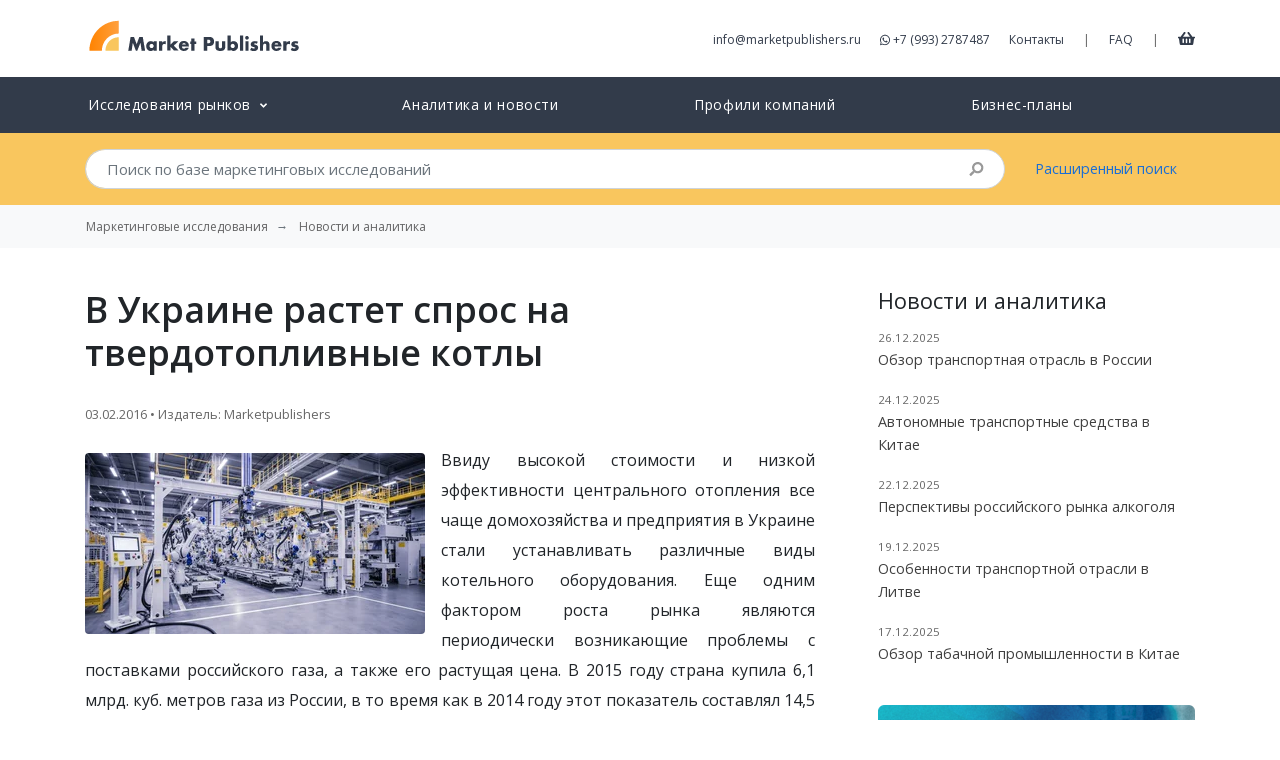

--- FILE ---
content_type: text/html; charset=UTF-8
request_url: https://marketpublishers.ru/lists/10380/news.html
body_size: 9932
content:
<!DOCTYPE html>
<html lang="ru">
<head>
    <meta charset="utf-8">
    <meta http-equiv="X-UA-Compatible" content="IE=edge">
    <meta name="viewport" content="width=device-width, initial-scale=1">
    <meta name="csrf-token" content="k2PMg5s0nTK2lAxz4bHdRHL1rrITutNUmB2g68Ij">

    <title>В Украине растет спрос на твердотопливные котлы</title>
<meta name="description" content="Ввиду высокой стоимости и низкой эффективности центрального отопления все чаще домохозяйства и предприятия в Украине стали устанавливать различные виды котельного оборудования. Еще одним фактором роста рынка являются периодически возникающие проблемы...">
<meta property="article:section" content="news">
<meta property="article:published_time" content="2016-02-03T13:34:52+00:00">
<link rel="canonical" href="https://marketpublishers.ru/lists/10380/news.html"/>
<meta property="og:title" content="В Украине растет спрос на твердотопливные котлы" />
<meta property="og:description" content="Ввиду высокой стоимости и низкой эффективности центрального отопления все чаще домохозяйства и предприятия в Украине стали устанавливать различные виды котельного оборудования. Еще одним фактором роста рынка являются периодически возникающие проблемы..." />
<meta property="og:type" content="articles" />
<meta property="og:url" content="https://marketpublishers.ru/lists/10380/news.html" />
<meta property="og:image" content="/i/news/categories/machinery_equipment-7.webp" />

<meta name="twitter:card" content="summary" />
<meta name="twitter:site" content="@market_reports" />
<meta name="twitter:title" content="В Украине растет спрос на твердотопливные котлы" />
<meta name="twitter:description" content="Ввиду высокой стоимости и низкой эффективности центрального отопления все чаще домохозяйства и предприятия в Украине стали устанавливать различные виды котельного оборудования. Еще одним фактором роста рынка являются периодически возникающие проблемы..." />
<meta name="twitter:url" content="https://marketpublishers.ru/lists/10380/news.html" />
<meta name="twitter:images0" content="/i/news/categories/machinery_equipment-7.webp" />
    
	<link rel="shortcut icon" href="https://marketpublishers.ru/assets/favicon/favicon.ico">
	<link rel="icon" sizes="16x16 32x32 64x64" href="https://marketpublishers.ru/assets/favicon/favicon.ico">
	<link rel="icon" type="image/png" sizes="196x196" href="https://marketpublishers.ru/assets/favicon/favicon-192.png">
	<link rel="icon" type="image/png" sizes="160x160" href="https://marketpublishers.ru/assets/favicon/favicon-160.png">
	<link rel="icon" type="image/png" sizes="96x96" href="https://marketpublishers.ru/assets/favicon/favicon-96.png">
	<link rel="icon" type="image/png" sizes="64x64" href="https://marketpublishers.ru/assets/favicon/favicon-64.png">
	<link rel="icon" type="image/png" sizes="32x32" href="https://marketpublishers.ru/assets/favicon/favicon-32.png">
	<link rel="icon" type="image/png" sizes="16x16" href="https://marketpublishers.ru/assets/favicon/favicon-16.png">
	<link rel="apple-touch-icon" href="https://marketpublishers.ru/assets/favicon/favicon-57.png">
	<link rel="apple-touch-icon" sizes="114x114" href="https://marketpublishers.ru/assets/favicon/favicon-114.png">
	<link rel="apple-touch-icon" sizes="72x72" href="https://marketpublishers.ru/assets/favicon/favicon-72.png">
	<link rel="apple-touch-icon" sizes="144x144" href="https://marketpublishers.ru/assets/favicon/favicon-144.png">
	<link rel="apple-touch-icon" sizes="60x60" href="https://marketpublishers.ru/assets/favicon/favicon-60.png">
	<link rel="apple-touch-icon" sizes="120x120" href="https://marketpublishers.ru/assets/favicon/favicon-120.png">
	<link rel="apple-touch-icon" sizes="76x76" href="https://marketpublishers.ru/assets/favicon/favicon-76.png">
	<link rel="apple-touch-icon" sizes="192x192" href="https://marketpublishers.ru/assets/favicon/favicon-192.png">
    <link rel="manifest" href="https://marketpublishers.ru/assets/favicon/manifest.json">

	<meta name="msapplication-TileColor" content="#FFFFFF">
	<meta name="msapplication-TileImage" content="https://marketpublishers.ru/assets/favicon/favicon-144.png">
	<meta name="msapplication-config" content="https://marketpublishers.ru/assets/favicon/browserconfig.xml">
    <link rel="mask-icon" href="https://marketpublishers.ru/assets/favicon/apple-touch-icon.svg" color="#ffffff">
    <meta name="theme-color" content="#ffffff">
    <meta name="apple-mobile-web-app-title" content="MarketPublishers">
    <meta name="mobile-web-app-capable" content="yes">
    <meta name="apple-mobile-web-app-status-bar-style" content="black">

    <link title="MarketPublishers" type="application/opensearchdescription+xml" rel="search" href="https://marketpublishers.ru/opensearch.xml" />
    
    <link rel="preconnect" href="https://fonts.googleapis.com">
    <link rel="preconnect" href="https://fonts.gstatic.com" crossorigin>
    <link rel="dns-prefetch" href="https://cdnjs.cloudflare.com">

    <link href="https://fonts.googleapis.com/css2?family=Open+Sans:wght@400;600&display=swap" rel="stylesheet">
    <link href="/assets/css/app.css" rel="stylesheet">
    
    <script defer src="https://cdnjs.cloudflare.com/ajax/libs/font-awesome/5.8.2/js/all.min.js" integrity="sha256-JgGtkjMEDh4dZj7UtWqSbUcftdwTFLNR3ih7FH80RHs=" crossorigin="anonymous"></script>

    <script type="application/ld+json">
    {
        "@context": "http://schema.org",
        "@type": "Organization",
        "url": "https://marketpublishers.ru/",
        "logo": "https://marketpublishers.ru/assets/i/logo.svg",
        "name" : "MarketPublishers",
        "sameAs" : ["https://www.facebook.com/marketpublishers/",
                    "https://twitter.com/market_reports",
                    "https://www.linkedin.com/company/marketpublishers/"
                   ]
    }
    </script>

    <script type="application/ld+json">
    {
        "@context": "http://schema.org",
        "@type": "WebSite",
        "url": "https://marketpublishers.ru/",
        "potentialAction": {
            "@type": "SearchAction",
            "target": "https://marketpublishers.ru/search?q={search_term_string}",
            "query-input": "required name=search_term_string"
        }
    }
    </script>

    <script async src="https://www.googletagmanager.com/gtag/js?id=G-ZXJTTPQ676"></script>
    <script>
    window.dataLayer = window.dataLayer || [];
    function gtag(){dataLayer.push(arguments);}
    gtag('js', new Date());

    gtag('config', 'G-ZXJTTPQ676');
    </script>



</head>
<body>
<div id="app">
    
    <header class="header_main">
        <div class="container">
            <div class="d-flex justify-content-between mt-3 mb-3">
                    
                    <div class="header_logo">
                        <a href="/" title="Market Research Reports &amp; Global Industry Analysis">
                            <img width="219" height="42" class="img-fluid" src="https://marketpublishers.ru/assets/i/logo.svg" alt="MarketPublishers">
                        </a>
                    </div>
                    
                    <div class="align-self-center d-none d-lg-block">
                      
                        <a class="mr-3" class="contact_by_mail" onclick="gtag('event', 'Email', {
    'event_category' : 'Contacts',
    'event_label' : 'Header email click'
    });" href="/cdn-cgi/l/email-protection#620b0c040d220f03100907161217000e0b110a0710114c1017"><span class="__cf_email__" data-cfemail="c1a8afa7ae81aca0b3aaa4b5b1b4a3ada8b2a9a4b3b2efb3b4">[email&#160;protected]</span></a>
                        
                        <a class="mr-3" onclick="gtag('event', 'Phone', {
    'event_category' : 'Contacts',
    'event_label' : 'Header phone click'
    });" href="https://wa.me/+79932787487" target="_blank" rel="noopener noreferrer nofollow">
                        <i class="fab fa-whatsapp" aria-hidden="true"></i>
                        +7 (993) 2787487
                        </a>
                        
                        <a class="mr-3" href="/contact_us.html">Контакты</a>
                        <span class="text-muted">|</span>
                        <a class="ml-3 mr-3" href="/customer_faq.html">FAQ</a>       
                        <span class="text-muted">|</span>
                        <a class="ml-3 cart-link" href="/cart" title="Корзина">
                            <i class="fas fa-shopping-basket"></i>
                        </a>
                    </div>

                    <div class="align-self-center d-lg-none">
                        <button class="btn btn-warning btn-circle" type="button" data-toggle="offcanvas" title="Open menu">
                            <i class="fas fa-bars"></i>
                        </button>
                    </div>
            </div>

        </div>
    </header>

    
    <nav class="navbar navbar-expand-lg header_catalog">
        <div class="navbar-collapse offcanvas-collapse">
        
            <ul class="navbar-nav nav-pills nav-fill container">
            
                            
                <li class="nav-item">
                    <a class="nav-link" href="/catalog/index.html">
                        <span>Исследования рынков</span>
                        <small><i class="ml-1 fas fa-angle-down"></i></small>
                    </a>

                    <div class="dropMTSH collapse">
                            <div class="dropMTB">
                                <table>
                                    <tbody>
                                    <tr>
                                        <td class="cmt">
                                            <a class="parentCMT business_finance_insurance" title="Бизнес, Финансы" href="/catalog/business_finance_insurance.html">Бизнес, Финансы</a>
                                            <a class="banking_finance" title="Банки и Финансовые Услуги" href="/catalog/banking_finance.html">Банки и Финансовые Услуги</a>
                                            <a class="real_estate" title="Недвижимость" href="/catalog/real_estate.html">Недвижимость</a>
                                            <a class="business_services" title="Бизнес-услуги" href="/catalog/business_services.html">Бизнес-услуги</a>
                                            <a class="business_survey" title="Бизнес-рекогносцировка" href="/catalog/business_survey.html">Бизнес-рекогносцировка</a>
                                            <a class="insurance" title="Страхование" href="/catalog/insurance.html">Страхование</a>
                                            <br>
                                            <a class="parentCMT services" title="Услуги" href="/catalog/services.html">Услуги</a>
                                            <a class="restaurants" title="Рестораны" href="/catalog/restaurants.html">Рестораны</a>
                                            <a class="transport_logistics" title="Транспорт и Логистика" href="/catalog/transport_logistics.html">Транспорт и Логистика</a>
                                            <a class="travel_leasure" title="Отдых и Путешествия" href="/catalog/travel_leasure.html">Отдых и Путешествия</a>
                                            <a class="hotels" title="Гостиницы" href="/catalog/hotels.html">Гостиницы</a>
                                            
                                            <a class="other_services" title="Другие Услуги" href="/catalog/other_services.html">Другие Услуги</a>
                                        </td>
                                        <td class="cmt">
                                            
                                            <a class="parentCMT medicine_pharmaceuticals_biotechnology" title="Медицина, Фармацевтика, Биотехнологии" href="/catalog/medicine_pharmaceuticals_biotechnology.html">Медицина, Фармацевтика, Биотехнологии</a>
                                            <a class="drugs_biotechnology" title="Лекарства и Биотехнологии" href="/catalog/drugs_biotechnology.html">Лекарства и Биотехнологии</a>
                                            <a class="healthcare_equipment_services" title="Оборудование, Медицинские Услуги" href="/catalog/healthcare_equipment_services.html">Оборудование, Медицинские Услуги</a>
                                        <br>
                                            <a class="parentCMT consumers_goods" title="Потребительские Товары, Розничная Торговля" href="/catalog/consumers_goods.html">Потребительские Товары, Розничная Торговля</a>
                                            <a class="cosmetics" title="Косметика" href="/catalog/cosmetics.html">Косметика</a>
                                            <a class="food_beverage" title="Продукты Питания и Напитки" href="/catalog/food_beverage.html">Продукты Питания и Напитки</a>
                                            <a class="textile" title="Текстиль, Одежда, Обувь" href="/catalog/textile.html">Текстиль, Одежда, Обувь</a>
                                            <a class="tv_entertainment" title="Товары для Развлечений" href="/catalog/tv_entertainment.html">Товары для Развлечений</a>
                                            <a class="other_cg" title="Прочие Товары" href="/catalog/other_cg.html">Прочие Товары</a>
                                            <a class="consumer_durables" title="Товары Длительного Использования" href="/catalog/consumer_durables.html">Товары Длительного Использования</a>
                                            <a class="household_personal_products" title="Домашнее Хозяйство, Товары Личного Потребления" href="/catalog/household_personal_products.html">Домашнее Хозяйство, Товары Личного Потребления</a>
                                            <a class="retailing" title="Розничная Торговля" href="/catalog/retailing.html">Розничная Торговля</a>
                            
                                        </td>
                                        <td class="cmt">
                                            <a class="parentCMT technologies_electronics" title="Технология и Электроника" href="/catalog/technologies_electronics.html">Технология и Электроника</a>
                                            <a class="computers" title="Компьютеры" href="/catalog/computers.html">Компьютеры</a>
                                            <a class="electronic_devices" title="Бытовая Техника, Электроприборы" href="/catalog/electronic_devices.html">Бытовая Техника, Электроприборы</a>
                                            <a class="media" title="Медиа" href="/catalog/media.html">Медиа</a>
                                            <a class="telecommunications" title="Телекоммуникации" href="/catalog/telecommunications.html">Телекоммуникации</a>
                                            <a class="software_services" title="Программное обеспечение, Сервисы" href="/catalog/software_services.html">Программное обеспечение, Сервисы</a>
                                            <a class="semiconductors" title="Полупроводниковые Технологии" href="/catalog/semiconductors.html">Полупроводниковые Технологии</a>
                                            <a class="hardware_equipment" title="Комплектующие, Оборудование" href="/catalog/hardware_equipment.html">Комплектующие, Оборудование</a>
                                            <br>
                                            <a class="parentCMT social_researches" title="Социальные Исследования" href="/catalog/social_researches.html">Социальные Исследования</a>
                                            <a class="demographics" title="Демография" href="/catalog/demographics.html">Демография</a>
                                            <a class="social_studies" title="Социсследования" href="/catalog/social_studies.html">Социсследования</a>
                                            <a class="government" title="Правительство" href="/catalog/government.html">Правительство</a>
                                        </td>
                                        <td width="200">
                                            <a class="parentCMT industry" title="Промышленность" href="/catalog/industry.html">Промышленность</a>
                                            <a class="chemicals_petrochemicals" title="Химия и Нефтехимия" href="/catalog/chemicals_petrochemicals.html">Химия и Нефтехимия</a>
                                            <a class="construction" title="Строительство" href="/catalog/construction.html">Строительство</a>
                                            <a class="energy" title="Энергетика" href="/catalog/energy.html">Энергетика</a>
                                            <a class="light_industry" title="Лёгкая Промышленность" href="/catalog/light_industry.html">Лёгкая Промышленность</a>
                                            <a class="machinery_equipment" title="Машиностроение и Оборудование" href="/catalog/machinery_equipment.html">Машиностроение и Оборудование</a>
                                            <a class="metallurgy" title="Чёрная и Цветная Металлургия" href="/catalog/metallurgy.html">Чёрная и Цветная Металлургия</a>
                                            <a class="raw_materials_fillers" title="Сырьё" href="/catalog/raw_materials_fillers.html">Сырьё</a>
                                            <a class="transportation" title="Транспорт" href="/catalog/transportation.html">Транспорт</a>
                                            <a class="agriculture" title="Сельское хозяйство" href="/catalog/agriculture.html">Сельское хозяйство</a>
                                            <a class="other_industries" href="/catalog/other_industries.html">Прочие Отрасли</a>
                                            <br>
                                            <a href="/catalog/education_consulting.html" class="parentCMT education_consulting" title="Образование и Консалтинг">Образование и Консалтинг</a>
                                            <a href="/catalog/databases_statistics.html" class="parentCMT databases_statistics" title="Базы Данных и Статистика">Базы Данных и Статистика</a>
                                            <a href="/catalog/government.html" class="parentCMT government" title="Правительство">Правительство</a>
                                            <!--  <a href="/catalog/company_reports.html" class="parentCMT company_reports" title="Отчеты и профили компаний">Отчеты и профили компаний</a>-->
                                        </td>
                                    </tbody>
                                </table>
                            </div>
                        </div>
                </li>
            
                <li class="nav-item">
                    <a class="nav-link" href="https://marketpublishers.ru/lists/news.html">
                        Аналитика и новости
                    </a>
                </li>

                <li class="nav-item">
                    <a class="nav-link" href="/catalog/company_reports.html">
                        Профили компаний
                    </a>
                </li>

                <li class="nav-item">
                    <a class="nav-link" href="/catalog/business-plans.html">
                        Бизнес-планы
                    </a>
                </li>
                
                        
            

            
            <li class="nav-item d-md-none">
                <a class="nav-link" href="/about.html">            
                    О Компании
                </a>
            </li>
            
            <li class="nav-item d-md-none">
                <a class="nav-link" href="/customer_faq.html">            
                    FAQ
                </a>
            </li>

            <li class="nav-item d-md-none">
                <a class="nav-link" href="/cart">
                    Корзина
                </a>
            </li>


            <li class="nav-item d-md-none">
                    <a class="nav-link" href="/contact_us.html">            
                        Контакты
                    </a>
                </li>

            </ul>
        </div>
    </nav>    
    <div class="header_search collapse">
        <div class="container">
            <div class="row">
            
                <div class="col-md-10">
                    <form action="/search" method="get" name="fSearch" class="search-form">
    <div class="input-group">
        <input class="form-control form-control-lg py-2 border-right-0" autocomplete="off" type="search" 
        placeholder="Поиск по базе маркетинговых исследований"
         name="q" value="">
        <span class="input-group-append">
            <div class="input-group-text bg-transparent search-submit">
                <i class="fa fa-search"></i>
            </div>
        </span>
    </div>
</form>                </div>
                <div class="col-md-2 align-self-center d-none d-md-block">
                    <a href="/advanced_search.html">Расширенный поиск</a>
                </div>
            </div>
        </div>
    </div>
    
        
            <nav aria-label="breadcrumb" class="bg-light">
            <ol class="breadcrumb container bg-light" itemscope itemtype="https://schema.org/BreadcrumbList">
                <li class="breadcrumb-item"><a class="d-inline-block text-truncate" href="/">Маркетинговые исследования</a></li>
                                                        <li itemprop="itemListElement" itemscope itemtype="https://schema.org/ListItem" class="breadcrumb-item">
                            <a class="d-inline-block text-truncate" itemscope itemtype="https://schema.org/WebPage"
                            itemprop="item"
                            itemid="https://marketpublishers.ru/lists/news.html" 
                            href="https://marketpublishers.ru/lists/news.html">
                                <span itemprop="name">Новости и аналитика</span>
                            </a>
                            <meta itemprop="position" content="0" />
                        </li>
                                                </ol>
        </nav>
    
    <main>
        
<div class="container">
        <div class="row">
            <div class="col-lg-8 content-readable">
                <h1 class="my-4">В Украине растет спрос на твердотопливные котлы</h1>
                <p>
                    <small class="text-muted">
                        03.02.2016 • Издатель: Marketpublishers
                    </small>
                </p>
                                    <img src="/i/news/categories/machinery_equipment-7.webp" class="rounded img-fluid float-left mt-2 mr-3" alt="">
                                <p style="text-align: justify;">Ввиду высокой стоимости и низкой эффективности центрального отопления все чаще домохозяйства и предприятия в Украине стали устанавливать различные виды котельного оборудования. Еще одним фактором роста рынка являются периодически возникающие проблемы с поставками российского газа, а также его растущая цена. В 2015 году страна купила 6,1 млрд. куб. метров газа из России, в то время как в 2014 году этот показатель составлял 14,5 млрд.</p>
<p style="text-align: justify;">Ожидается, что в ближайшее время в Украине начнут сокращаться продажи газового оборудования, а их место займут твердотопливные котлы, которые&nbsp; работают на биотопливе. Несмотря на то, что на украинском рынке&nbsp; такой вид котельного оборудования не получил широкого распространения, спрос на него растет быстрыми темпами. Использование возобновляемых видов топлива является более безопасным и экономичным, по сравнению с газовым.</p>
<p style="text-align: justify;">Кроме того, теплосети многих украинских городов требуют ремонта или замены, так как по пути к потребителю в системе теряется около 60% тепла. Однако ослабление гривны и рост цен на стройматериалы не способствуют скорейшему проведению ремонтных работ. Также, прогнозируется, что в этом году государство может сократить объем приобретения оборудования для теплосетей.</p>
<p style="text-align: justify;">Стимулирование приобретения энергоэффективного котельного оборудования государством при помощи финансовой программы, которая компенсирует часть приобретенного оборудования, является дополнительным фактором роста рынка. Согласно данной программе физическому лицу возмещается до 70% средств от суммы кредита, которую потратили на приобретение котла.</p>
<p style="text-align: justify;">Аналитический отчет под названием &nbsp;&ldquo;<a href="/report/industry/machinery_equipment/obzor-kotelnogo-oborudovaniya-ukraini-v-2013-2014-gg-2015-god.html">Обзор котельного оборудования Украины в 2013-2014 гг. 2015 год</a>&rdquo; компании Про-Консалтинг представляет собой анализ украинского рынка котлов. Исследование содержит в себе общий анализ &nbsp;рынка,&nbsp; особенности госрегулирования, внешней торговли, ценовую динамику, данные о потребительских предпочтениях и основных рыночных игроках.</p>
<p style="text-align: justify;"><strong>Подробная информация:</strong></p>
<p style="text-align: justify;"><strong>Обзор котельного оборудования Украины в 2013-2014 гг. 2015 год</strong><br /> Дата: Апрель, 2015<br /> Страниц: 62<br /> Цена: 43&nbsp;750 руб.</p>
<p style="text-align: justify;">Более подробную информацию об этом и других исследованиях компании Про-Консалтинг можно найти&nbsp;на&nbsp;<a href="https://marketpublishers.ru/members/pro_consulting/info.html">ее странице</a>.</p>
<p style="text-align: justify;"><strong>КОНТАКТЫ&nbsp;&nbsp;</strong></p>
<p style="text-align: justify;">MarketPublishers.ru<br />Наталия Астер<br />Тел:&nbsp;&nbsp;+7 (993) 2787487<br /><br /><a href="/cdn-cgi/l/email-protection#[base64]"><span class="__cf_email__" data-cfemail="96fff8f0f9d6fbf7e4fdf3e2e6e3f4faffe5fef3e4e5b8e4e3">[email&#160;protected]</span></a><strong><br /></strong><a href="https://marketpublishers.ru/">MarketPublishers.ru</a></p>

            </div>
    
            <div class=" col-lg-4 pl-lg-5">
                <div class="card border-0 mt-4 mb-4">
                    <div>
                        <h4 class="card-title">Новости и аналитика</h4>                        
                        <div id="loaded-cards" class="card-text"></div>
                    </div>
                </div>

                <div class="card  mb-4 text-white border-0" style="max-width:400px">
                    <img class="card-img" src="https://marketpublishers.ru/assets/i/cards/digest_bg.png" alt="">
                    <div class="h-100 card-img-overlay text-center d-flex justify-content-center align-items-center">
                        <div class="text-white">
                            <h3 class="font-weight-bold">Дайджест</h3>
                            <button  data-toggle="modal" data-target="#subscribe-form" class="mt-3 btn btn-lg btn-warning text-white">Подписка</button>
                        </div>
                    </div>
                </div>
                
            </div>


            <div class="modal fade" id="subscribe-form" role="dialog" aria-labelledby="helpModalLabel" aria-hidden="true">
    
        <div class="modal-dialog  modal-dialog-centered" role="document">
            <div class="modal-content">
            <div class="modal-header border-0 pb-0 mb-0">
                <button type="button" class="close" data-dismiss="modal" aria-label="Close">
                <span aria-hidden="true">&times;</span>
                </button>
            </div>
            <div class="modal-header pt-0 mt-0 justify-content-center border-0">
                <h3 class="modal-title mx-auto font-weight-bold" id="helpModalLabel">Дайджест</h3>
            </div>
            
           
            <form action="https://marketpublishers.ru/contact/subscribe" method="POST">
                    <input type="hidden" name="_token" value="k2PMg5s0nTK2lAxz4bHdRHL1rrITutNUmB2g68Ij">                    <div id="jtoken_WgdOrj4MrTIKm9dt_wrap" style="display:none;">
        <input name="jtoken_WgdOrj4MrTIKm9dt" type="text" value="" id="jtoken_WgdOrj4MrTIKm9dt">
        <input name="vtoken" type="text" value="eyJpdiI6IlJmazN3dUN2d2ZcLzU1a25hZGY4S0RRPT0iLCJ2YWx1ZSI6IjhINDd4dXdVa1NUYVwvT20rSG9UTWFBPT0iLCJtYWMiOiIzNzZjYTRlOWRkZjVjNWZlMWQwYWQyOTNkMTU5ZmQ4N2E3ZTQzN2ZlZTU0ZjgyY2I3MjFiYTFkMzY0M2Y0N2UzIn0=">
    </div>
                    <div class="modal-body pr-5 pl-5">
            
                                                  
            
                        <div class="form-group">
                            <label for="field-company" class="col-form-label">Компания/Организация:</label>
                            <input type="text" class="form-control" id="field-company" name="company" required value="">
                        </div>
            
                        <div class="form-group">
                            <label for="field-name" class="col-form-label">Ваше имя:</label>
                            <input type="text" class="form-control" id="field-name" name="name" required value="">
                        </div>
            
                        <div class="form-group">
                            <label for="field-email" class="col-form-label">Email:</label>
                            <input type="email" class="form-control" id="field-email" name="email" required value="">
                        </div>
                    
                    </div>
                    <div class="modal-footer mb-4 border-0 justify-content-center">
                        <button type="submit" class="w-50 btn btn-lg btn-warning font-weight-bold  text-white">Подписка</button>
                    </div>
                </form>

            </div>
        </div>
    </div>
    
    
        
    

        </div>    
            
        
                
            
    </div>

    </main>

    <footer class="footer_main">
        <div class="container">
            <div class="row ">
            <div class="col-lg-3 col-md-3  col-6">
                    <span class="gray-bold">Наши контакты</span><br>

                    <a onclick="gtag('event', 'Phone', {
    'event_category' : 'Contacts',
    'event_label' : 'Footer phone click'
    });" href="https://wa.me/+79932787487" target="_blank" rel="noopener noreferrer nofollow">
                    <i class="fab fa-whatsapp" aria-hidden="true"></i> +7 (993) 2787487
                    </a>
                    <br>
                    <a class="contact_by_mail" onclick="gtag('event', 'Email', {
    'event_category' : 'Contacts',
    'event_label' : 'Footer email'
    });" href="/cdn-cgi/l/email-protection#4f262129200f222e3d242a3b3f3a2d23263c272a3d3c613d3a">
                        <span class="__cf_email__" data-cfemail="224b4c444d624f43504947565257404e4b514a4750510c5057">[email&#160;protected]</span>
                    </a>
                </div>
                
                <div class="col-lg-2 col-md-2 col-sm-6 d-md-block">
                    <a href="/about.html">О компании</a><br>
                    <a href="/#clients">Наши клиенты</a><br>
                    <a href="/members/list.html">Наши издатели</a><br>
                    <a href="/customer_faq.html">FAQ</a><br>
                </div>

                <div class="col-lg-2 col-md-2 col-sm-6 d-md-block">
                    <a href="/catalog/index.html">Исследования рынков</a><br>
                    <a href="/catalog/recent.html">Новые исследования</a><br>
                    <a href="/lists/news.html">Новости и аналитика</a><br>

                </div>

                <div class="menu col-lg-2 col-md-2 col-sm-6 d-md-block">
                    <a href="/docs/terms_conditions.html">Условия</a><br>
                    <a href="/partners/index.html">Партнерская программа</a><br>
                    
                </div>

                

                <div class="col-lg-3 col-md-3 col-6">
                    <a class="gray-bold d-block mb-4" href="/members/register_publisher.html">Регистрация издателя</a>
                </div>

                
            </div>
            
            <div class="row mt-5 mb-5 d-none d-md-block">
                <div class="col-lg-12 d-flex justify-content-center">
                                    <img data-src="https://marketpublishers.ru/assets/ui/cc-ru.webp" width="406" height="39" alt="" class="lazyload img-fluid" style="opacity: 30%;">
                                </div>
            </div>   
            
            <hr class="mb-4">
            <div class="d-flex justify-content-between ">
                <div>
                    <span class="gray">&copy; 2006-2026 
                    MarketPublishers.ru - Общество с ограниченной ответственностью «Маркет Паблишерс»<br>ИНН 7723676650, ОГРН 5087746093683 от 12 сентября 2008 г.,
109428, г. Москва, вн.тер.г. муниципальный округ Рязанский, ул. Коновалова, д.18, пом. III, ком.4, оф.41, тел. +7 (993) 2787487



                                        </span>
                </div>
                <div>
                        
                </div>
            </div>
            <a href="/cart" class="widget-trigger-cart collapse btn btn-lg btn-success text-white">
                <i class="fas fa-shopping-basket mr-1"></i>
                Корзина
            </a>
        </div>

    </footer>

</div>

<script data-cfasync="false" src="/cdn-cgi/scripts/5c5dd728/cloudflare-static/email-decode.min.js"></script><script type="text/javascript" >
   (function(m,e,t,r,i,k,a){m[i]=m[i]||function(){(m[i].a=m[i].a||[]).push(arguments)};
   m[i].l=1*new Date();
   for (var j = 0; j < document.scripts.length; j++) {if (document.scripts[j].src === r) { return; }}
   k=e.createElement(t),a=e.getElementsByTagName(t)[0],k.async=1,k.src=r,a.parentNode.insertBefore(k,a)})
   (window, document, "script", "https://mc.yandex.ru/metrika/tag.js", "ym");

   ym(95197926, "init", {
        clickmap:true,
        trackLinks:true,
        accurateTrackBounce:true,
        webvisor:true
   });
</script>
<noscript><div><img src="https://mc.yandex.ru/watch/95197926" style="position:absolute; left:-9999px;" alt="" /></div></noscript>

<script src="/assets/js/app.js"></script>

<script type="text/javascript">
$('.header_catalog .nav-item .nav-link small').click(function(event) {
    if ($(window).width() <= 991.98) {
        event.preventDefault();
    }
});


$('.header_catalog .nav-item .nav-link span').click(function() {
		interval = setTimeout(function(){
			if ($(window).width() <= 991.98) {
				 console.log('collapse!');
				$(".dropMTSH:not(.collapse)").addClass("collapse");
			}
		}, 200);
	},
		function() {
			$(".dropMTSH:not(.collapse)").addClass("collapse");
			clearInterval(interval);
		}
	);
</script>

<script>
$(document).ready(function(){
    const api_url = 'https://marketpublishers.ru/api/lists/news';    
    $.getJSON(api_url, function (data) {
        data['data'].slice(0, 5).forEach(data => {
            if(data.id != 10380){
                var template = '<p>' +
                    '<small class="text-muted">'+ data.date +'</small><br>' +
                    '<a href="'+ data.link +'">'+ data.title_full +'</a>' +
                    '</p>';
                
                $('#loaded-cards').append(template);
            }
        });     
    });
});

</script>

<script defer src="https://static.cloudflareinsights.com/beacon.min.js/vcd15cbe7772f49c399c6a5babf22c1241717689176015" integrity="sha512-ZpsOmlRQV6y907TI0dKBHq9Md29nnaEIPlkf84rnaERnq6zvWvPUqr2ft8M1aS28oN72PdrCzSjY4U6VaAw1EQ==" data-cf-beacon='{"version":"2024.11.0","token":"977b88e1bd5142748f6c5bfd92295a02","r":1,"server_timing":{"name":{"cfCacheStatus":true,"cfEdge":true,"cfExtPri":true,"cfL4":true,"cfOrigin":true,"cfSpeedBrain":true},"location_startswith":null}}' crossorigin="anonymous"></script>
</body>
</html>